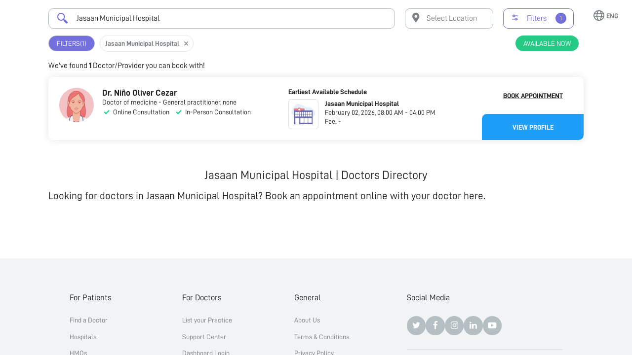

--- FILE ---
content_type: text/html
request_url: https://nowserving.ph/jasaan-municipal-hospital/
body_size: 1912
content:
<!doctype html>
<html lang="en" data-n-head-ssr>
  <head>
    <!-- Google Tag Manager -->
    <script>!function(e,t,a,n){e[n]=e[n]||[],e[n].push({"gtm.start":(new Date).getTime(),event:"gtm.js"});n=t.getElementsByTagName(a)[0],a=t.createElement(a);a.async=!0,a.src="https://www.googletagmanager.com/gtm.js?id=GTM-N3FKC6X",n.parentNode.insertBefore(a,n)}(window,document,"script","dataLayer")</script>
    <!-- End Google Tag Manager -->

    <title>Jasaan Municipal Hospital | Doctors Directory</title><meta data-n-head="ssr" charset="utf-8"><meta data-n-head="ssr" name="viewport" content="width=device-width,initial-scale=1"><meta data-n-head="ssr" data-hid="og:type" property="og:type" content="website"><meta data-n-head="ssr" data-hid="og:site_name" property="og:site_name" content="NowServing"><meta data-n-head="ssr" data-hid="apple-itunes-app" name="apple-itunes-app" content="app-id=1490833154"><meta data-n-head="ssr" data-hid="twitter:card" name="twitter:card" content="summary_large_image"><meta data-n-head="ssr" data-hid="twitter:site" name="twitter:site" content="@nowservingph"><meta data-n-head="ssr" data-hid="robots" name="robots" content="noodp,noydir"><meta data-n-head="ssr" data-hid="description" name="description" content="Looking for doctors in Jasaan Municipal Hospital? Book an appointment online with your doctor here."><meta data-n-head="ssr" data-hid="keywords" name="keywords" content=""><meta data-n-head="ssr" data-hid="og:title" property="og:title" content="Jasaan Municipal Hospital | Doctors Directory"><meta data-n-head="ssr" data-hid="og:description" property="og:description" content="Looking for doctors in Jasaan Municipal Hospital? Book an appointment online with your doctor here."><meta data-n-head="ssr" data-hid="og:url" property="og:url" content="https://nowserving.ph/jasaan-municipal-hospital/"><meta data-n-head="ssr" data-hid="og:image" property="og:image" content="https://nowserving.ph/philippine-hospitals.png"><meta data-n-head="ssr" data-hid="twitter:description" name="twitter:description" content="Looking for doctors in Jasaan Municipal Hospital? Book an appointment online with your doctor here."><meta data-n-head="ssr" data-hid="twitter:title" name="twitter:title" content="Jasaan Municipal Hospital | Doctors Directory"><meta data-n-head="ssr" data-hid="twitter:image" name="twitter:image" content="https://nowserving.ph/philippine-hospitals.png"><link data-n-head="ssr" rel="icon" type="image/x-icon" href="/favicon.ico"><link data-n-head="ssr" rel="preload" fetchpriority="high" as="style" onload='this.onload=null,this.rel="stylesheet"' href="https://cdnjs.cloudflare.com/ajax/libs/font-awesome/4.7.0/css/font-awesome.min.css"><link data-n-head="ssr" rel="preload" fetchpriority="high" as="style" onload='this.onload=null,this.rel="stylesheet"' href="https://fonts.googleapis.com/css?family=Roboto:300,400,500,700|Google+Sans:400,500,700&display=swap"><link data-n-head="ssr" rel="canonical" data-hid="canonical" href="https://nowserving.ph/jasaan-municipal-hospital/"><link rel="modulepreload" href="/_nuxt/57ec2e9.modern.js" as="script"><link rel="modulepreload" href="/_nuxt/6652c8f.modern.js" as="script"><link rel="preload" href="/_nuxt/css/f032229.css" as="style"><link rel="modulepreload" href="/_nuxt/40dd3f0.modern.js" as="script"><link rel="preload" href="/_nuxt/css/ef50b04.css" as="style"><link rel="modulepreload" href="/_nuxt/fbf4eda.modern.js" as="script"><link rel="preload" href="/_nuxt/css/696def4.css" as="style"><link rel="modulepreload" href="/_nuxt/d0c5bea.modern.js" as="script"><link rel="modulepreload" href="/_nuxt/10d8c27.modern.js" as="script"><link rel="modulepreload" href="/_nuxt/04d88fd.modern.js" as="script"><link rel="stylesheet" href="/_nuxt/css/f032229.css"><link rel="stylesheet" href="/_nuxt/css/ef50b04.css"><link rel="stylesheet" href="/_nuxt/css/696def4.css"><link rel="preload" href="/_nuxt/static/1769161632/jasaan-municipal-hospital/state.js" as="script"><link rel="preload" href="/_nuxt/static/1769161632/jasaan-municipal-hospital/payload.js" as="script">


    <!-- Google Code for Remarketing Tag -->
    <!--------------------------------------------------
    Remarketing tags may not be associated with personally identifiable information or placed on pages related to sensitive categories. See more information and instructions on how to setup the tag on: https://google.com/ads/remarketingsetup
    --------------------------------------------------->
    <script type="text/javascript">var google_conversion_id=987312837,google_custom_params=window.google_tag_params,google_remarketing_only=!0</script>
    <script type="text/javascript" src="https://www.googleadservices.com/pagead/conversion_async.js" charset="utf-8" async></script>
    <noscript>
      <div style="display:inline">
        <img height="1" width="1" style="border-style:none" alt="" src="//googleads.g.doubleclick.net/pagead/viewthroughconversion/987312837/?value=0&guid=ON&script=0">
      </div>
    </noscript>

    <!-- Global site tag (gtag.js) - Google Analytics -->
    <script async src="https://www.googletagmanager.com/gtag/js?id=UA-171764458-1"></script>
    <script>function gtag(){dataLayer.push(arguments)}window.dataLayer=window.dataLayer||[],gtag("js",new Date),gtag("config","UA-171764458-1")</script>
  </head>
  <body>
    <div data-server-rendered="true" id="__nuxt"><div id="__layout"><div><!----> <!----></div></div></div><script defer src="/_nuxt/static/1769161632/jasaan-municipal-hospital/state.js"></script><script>!function(){var t,e=document,n=e.createElement("script");!("noModule"in n)&&"onbeforeload"in n&&(t=!1,e.addEventListener("beforeload",function(e){if(e.target===n)t=!0;else if(!e.target.hasAttribute("nomodule")||!t)return;e.preventDefault()},!0),n.type="module",n.src=".",e.head.appendChild(n),n.remove())}()</script><script nomodule src="/_nuxt/7fa568a.js" defer></script><script type="module" src="/_nuxt/57ec2e9.modern.js" defer></script><script nomodule src="/_nuxt/5eebc56.js" defer></script><script type="module" src="/_nuxt/d0c5bea.modern.js" defer></script><script nomodule src="/_nuxt/452f54e.js" defer></script><script type="module" src="/_nuxt/10d8c27.modern.js" defer></script><script nomodule src="/_nuxt/0ebf83c.js" defer></script><script type="module" src="/_nuxt/04d88fd.modern.js" defer></script><script nomodule src="/_nuxt/63c01a3.js" defer></script><script type="module" src="/_nuxt/6652c8f.modern.js" defer></script><script nomodule src="/_nuxt/497275e.js" defer></script><script type="module" src="/_nuxt/40dd3f0.modern.js" defer></script><script nomodule src="/_nuxt/530c9d6.js" defer></script><script type="module" src="/_nuxt/fbf4eda.modern.js" defer></script>
    <!-- Google Tag Manager (noscript) -->
    <noscript>
      <iframe src="https://www.googletagmanager.com/ns.html?id=GTM-N3FKC6X" height="0" width="0" style="display:none;visibility:hidden"></iframe>
    </noscript>
    <!-- End Google Tag Manager (noscript) -->
  </body>
</html>


--- FILE ---
content_type: text/css
request_url: https://nowserving.ph/_nuxt/css/696def4.css
body_size: 289
content:
.nowserving-public-profile-iframe .share-page,.nowserving-public-profile-iframe__header{display:flex;flex-direction:row}.nowserving-public-profile-iframe .vue-friendly-iframe,.nowserving-public-profile-iframe>.smd-page__content>div{display:flex;flex-direction:column}.nowserving-public-profile-iframe .share-page,.nowserving-public-profile-iframe__header{align-items:center}.nowserving-public-profile-iframe{position:relative;--header-height:60px}@media screen and (max-width:767px){.nowserving-public-profile-iframe{--header-height:50px}}.nowserving-public-profile-iframe .share-page>:not(:last-child){margin-right:10px}.nowserving-public-profile-iframe .content-loader{z-index:1001}.nowserving-public-profile-iframe__header{background-color:#fff;position:relative;height:var(--header-height);padding:0 2rem;width:100%;z-index:1001;color:#7b8185;font-size:.9375rem}@media screen and (max-width:767px){.nowserving-public-profile-iframe__header{padding:.25rem 1rem;font-size:.75rem}}.nowserving-public-profile-iframe__header i[class^=ns-icon-]{font-weight:500;cursor:pointer}.nowserving-public-profile-iframe__header i[class^=ns-icon-]:before{font-size:1.8rem}@media screen and (max-width:767px){.nowserving-public-profile-iframe__header i[class^=ns-icon-]:before{font-size:1.5rem}}.nowserving-public-profile-iframe__header .share-page{cursor:pointer}.nowserving-public-profile-iframe>.smd-page__content{padding:0!important}.nowserving-public-profile-iframe .vue-friendly-iframe{position:absolute;background-color:#fff;width:100%;height:100%;z-index:1000}.nowserving-public-profile-iframe .vue-friendly-iframe iframe{flex:1}

--- FILE ---
content_type: text/css
request_url: https://nowserving.ph/_nuxt/css/e2e41fd.css
body_size: 877
content:
.doctors-list-item .doctor-info .doctor-specializations[data-v-7f7413b4]{white-space:nowrap;overflow:hidden;text-overflow:ellipsis;display:-webkit-box;white-space:normal;max-width:100%;max-height:58px;-webkit-line-clamp:2;line-height:22px;-webkit-box-orient:vertical}.doctors-list-item__footer .doctor-timestamp[data-v-7f7413b4],.doctors-list-item__footer[data-v-7f7413b4],.doctors-list-item__footer__actions button[data-v-7f7413b4],.doctors-list-item__header[data-v-7f7413b4]{display:flex;flex-direction:row}.doctors-list-item__footer .doctor-timestamp[data-v-7f7413b4]>:not(:last-child):not(.smd-spacer),.doctors-list-item__footer[data-v-7f7413b4]>:not(:last-child):not(.smd-spacer),.doctors-list-item__header[data-v-7f7413b4]>:not(:last-child):not(.smd-spacer){margin-right:10px}.doctors-list-item[data-v-7f7413b4]{display:flex;flex-direction:column}.doctors-list-item__footer .doctor-timestamp[data-v-7f7413b4],.doctors-list-item__footer[data-v-7f7413b4],.doctors-list-item__footer__actions button[data-v-7f7413b4],.doctors-list-item__header[data-v-7f7413b4]{align-items:center}.doctors-list-item[data-v-7f7413b4]{justify-content:space-between;padding:16px;width:100%;height:155px;box-shadow:0 4px 16px rgba(33,33,33,.24);cursor:pointer;transition:all .1s}@media screen and (max-width:767px){.doctors-list-item[data-v-7f7413b4]{margin-bottom:16px;height:140px}}.doctors-list-item__header .vue-avatar--wrapper[data-v-7f7413b4]{min-width:60px}.doctors-list-item__header h3[data-v-7f7413b4]{font-size:20px;line-height:25px}@media screen and (max-width:767px){.doctors-list-item__header h3[data-v-7f7413b4]{font-size:18px}}.doctors-list-item__header p[data-v-7f7413b4]{font-size:14px;line-height:19px;color:#575c64}@media screen and (max-width:767px){.doctors-list-item__header p[data-v-7f7413b4]{font-size:14px}}.doctors-list-item .doctor-info[data-v-7f7413b4]{flex:1}.doctors-list-item .doctor-info .doctor-experience[data-v-7f7413b4],.doctors-list-item .doctor-info .doctor-specializations[data-v-7f7413b4]{text-align:left}.doctors-list-item .doctor-info .doctor-specializations[data-v-7f7413b4]{-webkit-line-clamp:1!important}.doctors-list-item__footer[data-v-7f7413b4]{justify-content:space-between}.doctors-list-item__footer .doctor-timestamp .smd-icon-util-time[data-v-7f7413b4]:before{font-size:12px}.doctors-list-item__footer .doctor-timestamp p[data-v-7f7413b4]{color:#b2bdcf;font-size:14px;line-height:16px;font-weight:500;font-style:italic}.doctors-list-item__footer__actions button[data-v-7f7413b4]{border:none;text-transform:unset;font-family:unset;padding:0 10px;grid-gap:4px;gap:4px}.doctors-list-item__footer__actions button p[data-v-7f7413b4]{color:#1c9ef9;font-size:14px}.doctors-list-item__footer__actions button span[data-v-7f7413b4]:before{font-size:12px;color:#212121}.doctors-list-item-ondemand .doctor-info .doctor-specializations{white-space:nowrap;overflow:hidden;text-overflow:ellipsis;display:-webkit-box;white-space:normal;max-width:100%;max-height:58px;-webkit-line-clamp:2;line-height:22px;-webkit-box-orient:vertical}.doctors-list-item-ondemand__footer,.doctors-list-item-ondemand__header{display:flex;flex-direction:row}.doctors-list-item-ondemand__header>:not(:last-child):not(.smd-spacer){margin-right:10px}.doctors-list-item-ondemand{display:flex;flex-direction:column}.doctors-list-item-ondemand__header{align-items:center}.doctors-list-item-ondemand{justify-content:space-between;width:100%;height:155px;box-shadow:0 4px 16px rgba(33,33,33,.24);cursor:pointer;transition:all .1s}.doctors-list-item-ondemand:active{box-shadow:0 2px 16px 5px rgba(33,33,33,.24);transform:scale(.99)}@media screen and (max-width:767px){.doctors-list-item-ondemand{margin-bottom:16px;height:140px}}.doctors-list-item-ondemand.smd-panel{padding:unset}.doctors-list-item-ondemand__header{margin:16px 16px 0}.doctors-list-item-ondemand__header .vue-avatar--wrapper{min-width:60px}.doctors-list-item-ondemand__header h3{font-size:20px!important;line-height:25px!important}@media screen and (max-width:767px){.doctors-list-item-ondemand__header h3{font-size:18px!important}}.doctors-list-item-ondemand__header p{font-size:14px!important;line-height:19px!important;color:#575c64!important}@media screen and (max-width:767px){.doctors-list-item-ondemand__header p{font-size:14px!important}}.doctors-list-item-ondemand .doctor-info{flex:1}.doctors-list-item-ondemand .doctor-info .doctor-experience,.doctors-list-item-ondemand .doctor-info .doctor-specializations{text-align:left}.doctors-list-item-ondemand .doctor-info .doctor-specializations{-webkit-line-clamp:1!important}.doctors-list-item-ondemand__footer button{width:100%}@media screen and (min-width:1025px){.doctors-list-item-ondemand__footer button{font-size:13px;height:48px}}.doctors-list-item-ondemand__footer button span{display:block}.doctors-list[data-v-66b3edd6]{display:grid}.doctor-list-container[data-v-66b3edd6]{width:100%}.doctors-list[data-v-66b3edd6]{grid-template-columns:repeat(auto-fill,minmax(280px,1fr));grid-column-gap:20px;max-width:940px;width:100%}

--- FILE ---
content_type: text/css
request_url: https://nowserving.ph/_nuxt/css/d9b49a8.css
body_size: 542
content:
.ondemand-banner{display:flex;flex-direction:row;align-items:center}.ondemand-banner__text p:first-child{font-size:12px}@media screen and (min-width:1024px){.ondemand-banner__text p:first-child{font-size:18px}}.ondemand-banner__text h2{white-space:unset;overflow:visible;text-overflow:ellipsis}.ondemand-banner{justify-content:space-between;grid-gap:16px;gap:16px;padding:40px;border:2px solid #cdeaff;border-radius:20px;background-color:#ebf7ff;cursor:pointer}@media screen and (max-width:1024px){.ondemand-banner{width:100%}}@media screen and (max-width:767px){.ondemand-banner{flex-direction:row-reverse;width:100%;padding:20px;grid-gap:40px;gap:40px}}@media screen and (max-width:400px){.ondemand-banner{grid-gap:20px;gap:20px;padding:18px}}.ondemand-banner__text{width:100%}@media screen and (min-width:1024px){.ondemand-banner__text{width:65%}}@media screen and (max-width:470px){.ondemand-banner__text .info-text{white-space:pre-line}}.ondemand-banner__text p:first-child{font-size:1.1rem;color:#6a6ef6;text-transform:uppercase;margin-bottom:8px}@media screen and (max-width:767px){.ondemand-banner__text p:first-child{display:none}}.ondemand-banner__text h2{font-size:1.7rem;font-weight:700;margin-bottom:8px;line-height:unset}@media screen and (min-width:1025px){.ondemand-banner__text h2{font-size:2.2rem}}@media screen and (max-width:767px){.ondemand-banner__text h2{display:none}}.ondemand-banner__text p:nth-child(n+2){color:#212121;font-size:1.375rem;line-height:30px;margin-bottom:16px}.ondemand-banner__text p:nth-child(n+2) strong{font-weight:700}.ondemand-banner__image{max-width:185px;width:40%}@media screen and (min-width:1024px){.ondemand-banner__image{width:35%}}.ondemand-banner__image>img{display:block;width:100%}a[data-v-2d1f62ed]{text-decoration:none;color:#212121}.btn-back-to-top[data-v-9cff1fd4]{position:absolute;bottom:30px;right:32px}.btn-back-to-top button[data-v-9cff1fd4]{box-shadow:-1px 0 15px 0 rgba(33,33,33,.2);background:#fff;font-size:.79rem!important;min-height:37px!important;padding:13px 24px}.btn-back-to-top button[data-v-9cff1fd4]:hover{background:#fff;color:#212121}

--- FILE ---
content_type: text/javascript
request_url: https://nowserving.ph/_nuxt/static/1769161632/jasaan-municipal-hospital/payload.js
body_size: 417
content:
__NUXT_JSONP__("/jasaan-municipal-hospital", (function(a,b,c,d){return {data:[{title:b,metaDescription:c,metaKeywords:"",metaOgTitle:b,metaOgDescription:c,metaOgImage:d,metaTwitterDescription:c,metaTwitterTitle:b,metaTwitterImage:d,url:"https:\u002F\u002Fnowserving.ph\u002Fjasaan-municipal-hospital\u002F",tempUri:a,blurbContent:a,blurbImage:a,blurbImageAlt:a}],fetch:{},mutations:[]}}(void 0,"Jasaan Municipal Hospital | Doctors Directory","Looking for doctors in Jasaan Municipal Hospital? Book an appointment online with your doctor here.","https:\u002F\u002Fnowserving.ph\u002Fphilippine-hospitals.png")));

--- FILE ---
content_type: text/javascript
request_url: https://nowserving.ph/_nuxt/static/1769161632/jasaan-municipal-hospital/state.js
body_size: 540
content:
window.__NUXT__=(function(a,b,c,d,e){return {staticAssetsBase:"\u002F_nuxt\u002Fstatic\u002F1769161632",layout:"default",error:a,state:{app:{ApplicationPath:b,uuid:a,NowservingPublicProfileURL:a},"campaign-med-cert":{doctorInfo:{},bookingDate:a,campaign:a,patientInfo:{appointmentDate:a,chiefcomplaint:b,requestMedCert:d,first_name:b,middle_name:b,last_name:b,gender:0,mobile_number:b,email:b,source:"web",street:b,address:b,birthdate:b,paymentStatus:"Unpaid"},result:a,accessToken:a,registerResponseData:a,bookDetails:a,selectedCampaignId:a},"doctor-search":{defaultReferenceDataMatch:a,locationDetectionEnabled:c,nearestHospitals:[],locationCoordinates:a,detectedLocation:a},"geolocation-state":{latitude:a,longitude:a,nearestHospitals:[],detectedLocationFromGeolocation:a},growthbook:{initialized:c,growthBookFeatures:{breathe_better_config:{},healthmetrics_config:{},hpvguard_config:{},med_cert_config:{},ns_contact_form:{},ns_doctor_card_config:{},ns_hero_section:e,pd_ondemand_config:{},search_result_card:e}},loading:{loading:c},i18n:{routeParams:{}}},serverRendered:d,routePath:"\u002Fjasaan-municipal-hospital\u002F",config:{_app:{basePath:"\u002F",assetsPath:"\u002F_nuxt\u002F",cdnURL:a}}}}(null,"",false,true,"current"));

--- FILE ---
content_type: text/javascript
request_url: https://nowserving.ph/_nuxt/eca056a.modern.js
body_size: 3991
content:
(window.webpackJsonp=window.webpackJsonp||[]).push([[6,33,56],{496:function(t,o,e){},507:function(t,o,e){t.exports=function(){"use strict";var t,s,o=1e3,i=6e4,e=36e5,r=864e5,n=/\[([^\]]+)]|Y{1,4}|M{1,4}|D{1,2}|d{1,4}|H{1,2}|h{1,2}|a|A|m{1,2}|s{1,2}|Z{1,2}|SSS/g,u=31536e6,c=2628e6,a=/^(-|\+)?P(?:([-+]?[0-9,.]*)Y)?(?:([-+]?[0-9,.]*)M)?(?:([-+]?[0-9,.]*)W)?(?:([-+]?[0-9,.]*)D)?(?:T(?:([-+]?[0-9,.]*)H)?(?:([-+]?[0-9,.]*)M)?(?:([-+]?[0-9,.]*)S)?)?$/,d={years:u,months:c,days:r,hours:e,minutes:i,seconds:o,milliseconds:1,weeks:6048e5},l=function(t){return t instanceof g},h=function(t,s,o){return new g(t,o,s.$l)},f=function(t){return s.p(t)+"s"},m=function(t){return t<0},v=function(t){return m(t)?Math.ceil(t):Math.floor(t)},y=function(t){return Math.abs(t)},$=function(t,s){return t?m(t)?{negative:!0,format:""+y(t)+s}:{negative:!1,format:""+t+s}:{negative:!1,format:""}},g=function(){function m(t,s,o){var i=this;if(this.$d={},this.$l=o,void 0===t&&(this.$ms=0,this.parseFromMilliseconds()),s)return h(t*d[f(s)],this);if("number"==typeof t)return this.$ms=t,this.parseFromMilliseconds(),this;if("object"==typeof t)return Object.keys(t).forEach((function(s){i.$d[f(s)]=t[s]})),this.calMilliseconds(),this;if("string"==typeof t){var e=t.match(a);if(e){var r=e.slice(2).map((function(t){return null!=t?Number(t):0}));return this.$d.years=r[0],this.$d.months=r[1],this.$d.weeks=r[2],this.$d.days=r[3],this.$d.hours=r[4],this.$d.minutes=r[5],this.$d.seconds=r[6],this.calMilliseconds(),this}}return this}var y=m.prototype;return y.calMilliseconds=function(){var t=this;this.$ms=Object.keys(this.$d).reduce((function(s,o){return s+(t.$d[o]||0)*d[o]}),0)},y.parseFromMilliseconds=function(){var t=this.$ms;this.$d.years=v(t/u),t%=u,this.$d.months=v(t/c),t%=c,this.$d.days=v(t/r),t%=r,this.$d.hours=v(t/e),t%=e,this.$d.minutes=v(t/i),t%=i,this.$d.seconds=v(t/o),t%=o,this.$d.milliseconds=t},y.toISOString=function(){var t=$(this.$d.years,"Y"),s=$(this.$d.months,"M"),o=+this.$d.days||0;this.$d.weeks&&(o+=7*this.$d.weeks);var i=$(o,"D"),e=$(this.$d.hours,"H"),r=$(this.$d.minutes,"M"),n=this.$d.seconds||0;this.$d.milliseconds&&(n+=this.$d.milliseconds/1e3,n=Math.round(1e3*n)/1e3);var u=$(n,"S"),c=t.negative||s.negative||i.negative||e.negative||r.negative||u.negative,a=e.format||r.format||u.format?"T":"",d=(c?"-":"")+"P"+t.format+s.format+i.format+a+e.format+r.format+u.format;return"P"===d||"-P"===d?"P0D":d},y.toJSON=function(){return this.toISOString()},y.format=function(t){var o=t||"YYYY-MM-DDTHH:mm:ss",i={Y:this.$d.years,YY:s.s(this.$d.years,2,"0"),YYYY:s.s(this.$d.years,4,"0"),M:this.$d.months,MM:s.s(this.$d.months,2,"0"),D:this.$d.days,DD:s.s(this.$d.days,2,"0"),H:this.$d.hours,HH:s.s(this.$d.hours,2,"0"),m:this.$d.minutes,mm:s.s(this.$d.minutes,2,"0"),s:this.$d.seconds,ss:s.s(this.$d.seconds,2,"0"),SSS:s.s(this.$d.milliseconds,3,"0")};return o.replace(n,(function(t,s){return s||String(i[t])}))},y.as=function(t){return this.$ms/d[f(t)]},y.get=function(t){var s=this.$ms,o=f(t);return"milliseconds"===o?s%=1e3:s="weeks"===o?v(s/d[o]):this.$d[o],s||0},y.add=function(t,s,o){var i;return i=s?t*d[f(s)]:l(t)?t.$ms:h(t,this).$ms,h(this.$ms+i*(o?-1:1),this)},y.subtract=function(t,s){return this.add(t,s,!0)},y.locale=function(t){var s=this.clone();return s.$l=t,s},y.clone=function(){return h(this.$ms,this)},y.humanize=function(s){return t().add(this.$ms,"ms").locale(this.$l).fromNow(!s)},y.valueOf=function(){return this.asMilliseconds()},y.milliseconds=function(){return this.get("milliseconds")},y.asMilliseconds=function(){return this.as("milliseconds")},y.seconds=function(){return this.get("seconds")},y.asSeconds=function(){return this.as("seconds")},y.minutes=function(){return this.get("minutes")},y.asMinutes=function(){return this.as("minutes")},y.hours=function(){return this.get("hours")},y.asHours=function(){return this.as("hours")},y.days=function(){return this.get("days")},y.asDays=function(){return this.as("days")},y.weeks=function(){return this.get("weeks")},y.asWeeks=function(){return this.as("weeks")},y.months=function(){return this.get("months")},y.asMonths=function(){return this.as("months")},y.years=function(){return this.get("years")},y.asYears=function(){return this.as("years")},m}(),p=function(t,s,o){return t.add(s.years()*o,"y").add(s.months()*o,"M").add(s.days()*o,"d").add(s.hours()*o,"h").add(s.minutes()*o,"m").add(s.seconds()*o,"s").add(s.milliseconds()*o,"ms")};return function(o,i,e){t=e,s=e().$utils(),e.duration=function(t,s){var o=e.locale();return h(t,{$l:o},s)},e.isDuration=l;var r=i.prototype.add,n=i.prototype.subtract;i.prototype.add=function(t,s){return l(t)?p(this,t,1):r.bind(this)(t,s)},i.prototype.subtract=function(t,s){return l(t)?p(this,t,-1):n.bind(this)(t,s)}}}()},508:function(t,o,e){"use strict";e(496)},512:function(t,o,e){"use strict";e.r(o);e(12);var r=e(6),n=e(16),c=e.n(n),d=e(507),l=e.n(d),h=e(107),f=e.n(h),m=e(108),v=e.n(m),y=e(109),$=e(23),O=e(0),_=e(77),P=e(8);function w(object,t){var o=Object.keys(object);if(Object.getOwnPropertySymbols){var e=Object.getOwnPropertySymbols(object);t&&(e=e.filter((function(t){return Object.getOwnPropertyDescriptor(object,t).enumerable}))),o.push.apply(o,e)}return o}function C(t){for(var i=1;i<arguments.length;i++){var source=null!=arguments[i]?arguments[i]:{};i%2?w(Object(source),!0).forEach((function(o){Object(r.a)(t,o,source[o])})):Object.getOwnPropertyDescriptors?Object.defineProperties(t,Object.getOwnPropertyDescriptors(source)):w(Object(source)).forEach((function(o){Object.defineProperty(t,o,Object.getOwnPropertyDescriptor(source,o))}))}return t}c.a.extend(l.a);var D={name:"doctors-list-item",props:{doctor:{type:Object,default:()=>{}},doctorClinicFee:{type:String}},components:{SmdAvatar:y.default},computed:C(C({},Object(_.b)(["doctorInfo"])),{},{doctorImageUrl(){var t;return P.a.isNotNullOrEmpty(this.doctor.image)?null!==(t=this.doctor.image)&&void 0!==t&&t.startsWith("/")?"".concat($.g).concat(this.doctor.image):"".concat($.g,"/").concat(this.doctor.image):"0"===this.doctor.gender?f.a:v.a},initials(){var t=this.doctor.firstname.charAt(0),o=this.doctor.lastname.charAt(0);return"".concat(t," ").concat(o)},doctorFullName(){var t;return this.doctor.provider||null!==(t=this.doctor.hideSalutation)&&void 0!==t&&t?"".concat(this.doctor.firstname," ").concat(this.doctor.lastname):"Dr. ".concat(this.doctor.firstname," ").concat(this.doctor.lastname)},yearsOfExperienceString(){var t,o=(new Date).getFullYear()-this.doctor.professional.practicingSince;return null!==(t=this.doctor.professional)&&void 0!==t&&t.practicingSince?o>1?"".concat(o," years of experience"):1===o?"".concat(o," year of experience"):"":""}}),methods:{redirectToDoctorProfile(){this.doctorInfo=C(C({},this.doctor),{},{clinicFeeDisplay:this.doctorClinicFee}),"PublicDirectoryCampaignMedicalCertificate"===this.$route.name?this.$router.push({name:"PublicDirectoryCampaignViewAlLDoctors",params:{componentParams:"DoctorProfile",doctorParams:this.doctor}}):this.$emit("redirect-to-profile",this.doctor)},getRelativeTimeFromTimestamp(t){var o=c()(),e=c()(t),r=c.a.duration(o.diff(e)),n=r.asYears();if(r.asHours()<1){var d=Math.floor(r.asMinutes());return d<2?"a minute ago":"".concat(d," minutes ago")}if(r.asDays()<1){var l=Math.floor(r.asHours());return l<1?"< 1 hour ago":l>=2&&l<=4?"< ".concat(l," hours ago"):"within the day"}if(r.asWeeks()<1){var h=Math.floor(r.asDays());return h<2?"yesterday":"".concat(h," days ago")}if(r.asMonths()<1){var f=Math.floor(r.asWeeks());return f<2?"a week ago":"".concat(f," weeks ago")}if(r.asYears()<1){var m=Math.floor(r.asMonths());return m<2?"a month ago":"".concat(m," months ago")}return n<2?"a year ago":"".concat(Math.floor(n)," years ago")}},defaultColor:$.b,doctorProfileRoute:O.c.ROUTE_PUBLIC_DIRECTORY_CAMPAIGN_DOCTOR_PROFILE},S=(e(508),e(1)),component=Object(S.a)(D,(function(){var t=this,o=t.$createElement,e=t._self._c||o;return e("div",{staticClass:"doctors-list-item smd-panel",on:{click:t.redirectToDoctorProfile}},[e("div",{staticClass:"doctors-list-item__header"},[e("smd-avatar",{class:t.$isMobile?"align-self-flex-start":"",attrs:{size:"base",color:t.$options.defaultColor,src:t.doctorImageUrl,username:t.initials}}),t._v(" "),e("div",{staticClass:"doctor-info"},[e("h3",{staticClass:"bold doctor-name"},[t._v("\n        "+t._s(t.doctorFullName)+"\n      ")]),t._v(" "),e("p",{staticClass:"normal doctor-specializations"},[t._v("\n        "+t._s(t.doctor.professional.mainspecialty)+"\n      ")]),t._v(" "),e("p",{staticClass:"normal doctor-experience"},[t._v("\n        "+t._s(t.yearsOfExperienceString)+"\n      ")])])],1),t._v(" "),e("div",{staticClass:"doctors-list-item__footer"},[e("div",{staticClass:"doctor-timestamp"},[t.doctor.lastSeen?e("p",[e("span",{staticClass:"smd-icon-util-time"}),t._v("\n        "+t._s(t.getRelativeTimeFromTimestamp(t.doctor.lastSeen)))]):t._e()]),t._v(" "),e("div",{staticClass:"doctors-list-item__footer__actions"},[e("smd-btn",{staticClass:"btn003--secondary",on:{click:function(o){return o.stopPropagation(),t.redirectToDoctorProfile.apply(null,arguments)}}},[e("p",[t._v("View Profile")]),t._v(" "),e("span",{staticClass:"ns-icon-noun-caret"})])],1)])])}),[],!1,null,"7f7413b4",null);o.default=component.exports},575:function(t,o,e){},592:function(t,o,e){"use strict";e.r(o);var r=e(512),n=e(707),c={name:"doctors-list",props:{indicatorType:{type:String,default:""},loading:{type:Boolean,default:!0},doctors:{type:Array,default:()=>[]},doctorClinicFee:{type:String},odreferrer:{type:String}},components:{DoctorsListItem:r.default,DoctorsListItemOndemand:n.default}},d=(e(747),e(1)),component=Object(d.a)(c,(function(){var t=this,o=t.$createElement,e=t._self._c||o;return t.loading?e("div",[e("smd-loading-spinner")],1):e("div",{staticClass:"doctor-list-container"},[t.doctors.length?e("div",{staticClass:"doctors-list"},[t.indicatorType.includes("ondemandvideoconsult")?t._l(t.doctors,(function(o,r){return e("doctors-list-item-ondemand",{key:r,attrs:{doctor:o,odreferrer:t.odreferrer}})})):t._l(t.doctors,(function(o,r){return e("doctors-list-item",{key:r,attrs:{doctor:o,"doctor-clinic-fee":t.doctorClinicFee}})}))],2):e("p",{staticClass:"cover"},[t._v("No Doctors Available")])])}),[],!1,null,"66b3edd6",null);o.default=component.exports},653:function(t,o,e){"use strict";e(575)},686:function(t,o,e){},707:function(t,o,e){"use strict";e.r(o);e(12);var r=e(6),n=(e(11),e(13),e(77)),c=e(107),d=e.n(c),l=e(108),h=e.n(l),f=e(109),m=e(23),v=e(8),y=e(130),$=e(15);function O(object,t){var o=Object.keys(object);if(Object.getOwnPropertySymbols){var e=Object.getOwnPropertySymbols(object);t&&(e=e.filter((function(t){return Object.getOwnPropertyDescriptor(object,t).enumerable}))),o.push.apply(o,e)}return o}function _(t){for(var i=1;i<arguments.length;i++){var source=null!=arguments[i]?arguments[i]:{};i%2?O(Object(source),!0).forEach((function(o){Object(r.a)(t,o,source[o])})):Object.getOwnPropertyDescriptors?Object.defineProperties(t,Object.getOwnPropertyDescriptors(source)):O(Object(source)).forEach((function(o){Object.defineProperty(t,o,Object.getOwnPropertyDescriptor(source,o))}))}return t}var P={name:"doctors-list-item-ondemand",mixins:[y.a],props:{doctor:{type:Object,default:()=>{}},odreferrer:{type:String}},components:{SmdAvatar:f.default},computed:_(_({},Object(n.b)(["doctorInfo"])),{},{doctorImageUrl(){var t;return v.a.isNotNullOrEmpty(this.doctor.image)?null!==(t=this.doctor.image)&&void 0!==t&&t.startsWith("/")?"".concat(m.g).concat(this.doctor.image):"".concat(m.g,"/").concat(this.doctor.image):"0"===this.doctor.gender?d.a:h.a},initials(){var t=this.doctor.firstname.charAt(0),o=this.doctor.lastname.charAt(0);return"".concat(t," ").concat(o)},doctorFullName(){var t;return this.doctor.provider||null!==(t=this.doctor.hideSalutation)&&void 0!==t&&t?"".concat(this.doctor.firstname," ").concat(this.doctor.lastname):"Dr. ".concat(this.doctor.firstname," ").concat(this.doctor.lastname)},redirectQueryParamsString(){var t=localStorage.getItem($.a.REFERRER),o={onDemand:this.availableForOnDemand,referrer:this.odreferrer||t||"NSWEB"};return Object.entries(o).map((t=>{var[o,e]=t;return"".concat(o,"=").concat(e)})).join("&")}}),methods:{redirectBooking(){var t="".concat(this.$options.doctorBookingPage,"/").concat(this.doctor.usertag,"?").concat(this.redirectQueryParamsString);window.location.href=t},redirectProfile(){var t="".concat(this.$options.doctorProfilePage,"/").concat(this.doctor.usertag,"?").concat(this.redirectQueryParamsString);window.location.href=t}},defaultColor:m.b,doctorProfilePage:"".concat("https://nowserving.ph","/doctorprofilepage"),doctorBookingPage:"".concat("https://nowserving.ph","/doctorbooking")},w=(e(653),e(1)),component=Object(w.a)(P,(function(){var t=this,o=t.$createElement,e=t._self._c||o;return e("div",{staticClass:"doctors-list-item-ondemand smd-panel",on:{click:t.redirectBooking}},[e("div",{staticClass:"doctors-list-item-ondemand__header"},[e("smd-avatar",{class:t.$isMobile?"align-self-flex-start":"",attrs:{size:"base",color:t.$options.defaultColor,src:t.doctorImageUrl,username:t.initials}}),t._v(" "),e("div",{staticClass:"doctor-info"},[e("h3",{staticClass:"bold doctor-name"},[t._v("\n        "+t._s(t.doctorFullName)+"\n      ")]),t._v(" "),e("p",{staticClass:"normal doctor-specializations"},[t._v("\n        "+t._s(t.doctor.professional.mainspecialty)+"\n      ")])])],1),t._v(" "),e("div",{staticClass:"doctors-list-item-ondemand__footer"},[e("smd-btn",{staticClass:"btn005 btn005--left-enabled",on:{click:function(o){return o.stopPropagation(),t.redirectProfile.apply(null,arguments)}}},[t._v("\n      View Profile\n    ")]),t._v(" "),e("smd-btn",{staticClass:"btn005 btn005--right-green-enabled",on:{click:function(o){return o.stopPropagation(),t.redirectBooking.apply(null,arguments)}}},[t._v("\n      Consult Now "),e("span",[t._v(t._s(t.campaignFee))])])],1)])}),[],!1,null,null,null);o.default=component.exports},747:function(t,o,e){"use strict";e(686)}}]);

--- FILE ---
content_type: text/javascript
request_url: https://nowserving.ph/_nuxt/static/1769161632/hmo/payload.js
body_size: 392
content:
__NUXT_JSONP__("/hmo", (function(a,b,c,d){return {data:[{title:a,metaDescription:b,metaKeywords:"",metaOgTitle:a,metaOgDescription:b,metaOgImage:d,metaTwitterDescription:b,metaTwitterTitle:a,metaTwitterImage:d,url:"https:\u002F\u002Fnowserving.ph\u002Fhmo\u002F",tempUri:void 0,blurbContent:c,blurbImage:c,blurbImageAlt:c}],fetch:{},mutations:[]}}("Search for a Doctor based on HMO on NowServing","Have an HMO provider? Find it here and book an appointment online with their accredited doctors.",null,"https:\u002F\u002Fstatic.nowserving.ph\u002Fmeta\u002Fnowserving-hmos-philippines.png")));